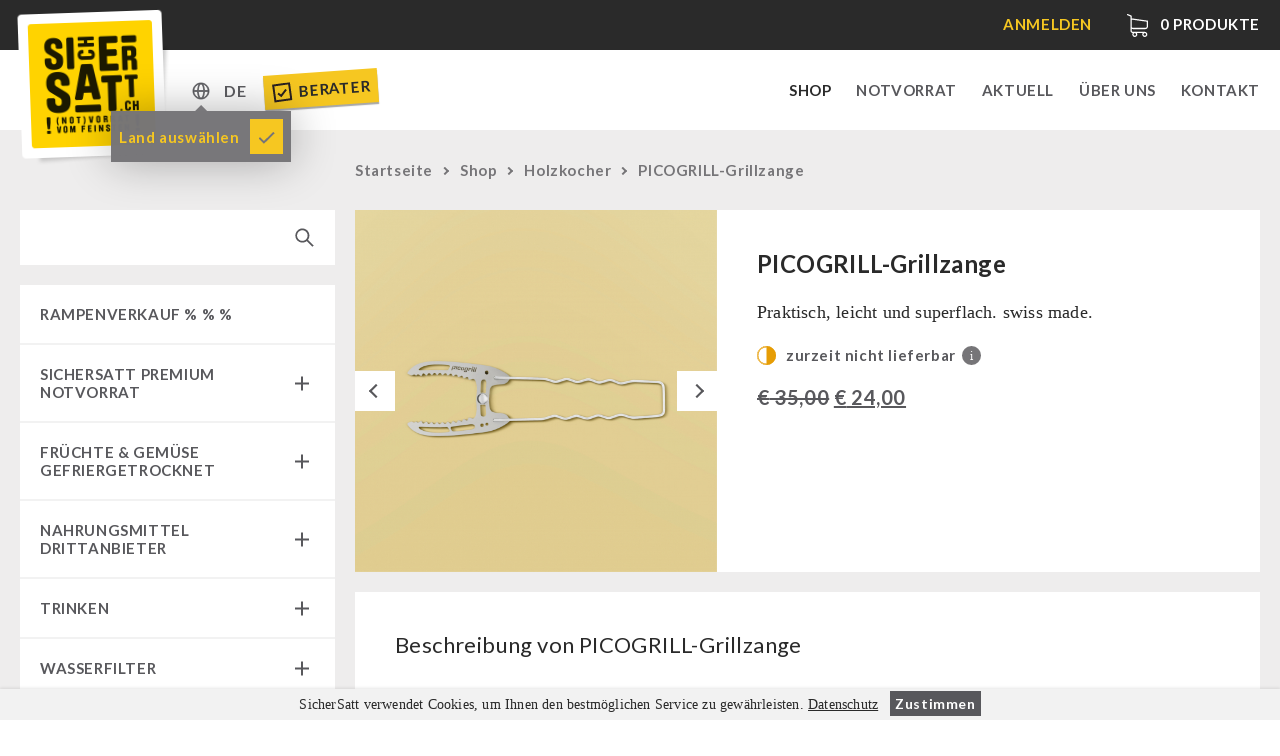

--- FILE ---
content_type: text/html; charset=UTF-8
request_url: https://sichersatt.de/technik/holzkocher/picogrill-grillzange/
body_size: 13280
content:
<!doctype html>
<!--[if IE 9]><html lang="de-DE" class="no-js ie9 lte-ie9"><![endif]-->
<!--[if gt IE 9]><!--><html lang="de-DE" class="no-js"><!--<![endif]--><head><meta charset="utf-8"><link data-optimized="2" rel="stylesheet" href="https://sichersatt.de/content/litespeed/css/4aa30a243601a568005145b6d1f63125.css?ver=d36b5" /><meta http-equiv="X-UA-Compatible" content="IE=edge"><title>PICOGRILL-Grillzange | SicherSatt</title><meta name="viewport" content="width=device-width, initial-scale=1"><meta name="description" content="Praktisch, leicht und superflach. swiss made."><meta property="og:title" content="PICOGRILL-Grillzange | SicherSatt" /><meta property="og:description" content="Praktisch, leicht und superflach. swiss made." /><meta property="og:image" content="https://sichersatt.de/content/uploads/2022/02/picogrill-grill-outdoor-accessory-tongs-2.jpg" /><meta property="og:url" content="https://sichersatt.de/rampenverkauf/picogrill-grillzange/"><link rel="shortcut icon" href="https://sichersatt.de/content/themes/sichersatt/assets/media/fav/sichersatt-favicon.ico"><link rel="icon" type="image/png" sizes="192x192" href="https://sichersatt.de/content/themes/sichersatt/assets/media/fav/sichersatt-icon-192x192.png"><link rel="apple-touch-icon" sizes="180x180" href="https://sichersatt.de/content/themes/sichersatt/assets/media/fav/sichersatt-icon-180x180.png"><link rel="alternate" href="https://sichersatt.ch/technik/holzkocher/picogrill-grillzange/" hreflang="de-CH"><link rel="alternate" href="https://sichersatt.de/technik/holzkocher/picogrill-grillzange/" hreflang="de-DE"> <script src="https://sichersatt.de/content/themes/sichersatt/assets/js/head.min.js?20201109"></script> <link rel="alternate" href="https://sichersatt.de/rampenverkauf/picogrill-grillzange/" hreflang="de" /><link rel="alternate" href="https://sichersatt.de/en/sale-30/picogrill-grill-tongs/" hreflang="en" /> <script data-cfasync="false" data-pagespeed-no-defer>var gtm4wp_datalayer_name = "dataLayer";
	var dataLayer = dataLayer || [];
	const gtm4wp_use_sku_instead = false;
	const gtm4wp_currency = 'EUR';
	const gtm4wp_product_per_impression = 10;
	const gtm4wp_clear_ecommerce = true;
	const gtm4wp_datalayer_max_timeout = 2000;</script> <meta name="robots" content="max-snippet:-1,max-image-preview:large,max-video-preview:-1" /><meta name="description" content="Praktisch, leicht und superflach. swiss made." /><meta property="og:image" content="https://sichersatt.de/content/uploads/2022/02/picogrill-grill-outdoor-accessory-tongs-2.jpg" /><meta property="og:image:width" content="600" /><meta property="og:image:height" content="600" /><meta property="og:locale" content="de_DE" /><meta property="og:type" content="product" /><meta property="og:title" content="PICOGRILL&#x2d;Grillzange" /><meta property="og:description" content="Praktisch, leicht und superflach. swiss made." /><meta property="og:url" content="https://sichersatt.de/rampenverkauf/picogrill-grillzange/" /><meta property="og:site_name" content="SicherSatt AG" /><meta name="twitter:card" content="summary_large_image" /><meta name="twitter:title" content="PICOGRILL&#x2d;Grillzange" /><meta name="twitter:description" content="Praktisch, leicht und superflach. swiss made." /><meta name="twitter:image" content="https://sichersatt.de/content/uploads/2022/02/picogrill-grill-outdoor-accessory-tongs-2.jpg" /><meta name="twitter:image:width" content="600" /><meta name="twitter:image:height" content="600" /><link rel="canonical" href="https://sichersatt.de/rampenverkauf/picogrill-grillzange/" /><link rel='dns-prefetch' href='//static.klaviyo.com' /><link rel="alternate" type="application/rss+xml" title="SicherSatt AG &raquo; PICOGRILL-Grillzange-Kommentar-Feed" href="https://sichersatt.de/rampenverkauf/picogrill-grillzange/feed/" /><link rel="https://api.w.org/" href="https://sichersatt.de/wp-json/" /><link rel="alternate" type="application/json" href="https://sichersatt.de/wp-json/wp/v2/product/67699" /><link rel="EditURI" type="application/rsd+xml" title="RSD" href="https://sichersatt.de/wp/xmlrpc.php?rsd" /><link rel="alternate" type="application/json+oembed" href="https://sichersatt.de/wp-json/oembed/1.0/embed?url=https%3A%2F%2Fsichersatt.de%2Frampenverkauf%2Fpicogrill-grillzange%2F" /><link rel="alternate" type="text/xml+oembed" href="https://sichersatt.de/wp-json/oembed/1.0/embed?url=https%3A%2F%2Fsichersatt.de%2Frampenverkauf%2Fpicogrill-grillzange%2F&#038;format=xml" /> <script type="text/javascript">var AFFWP = AFFWP || {};
		AFFWP.referral_var = 'ref';
		AFFWP.expiration = 30;
		AFFWP.debug = 0;


		AFFWP.referral_credit_last = 0;</script> 
 <script data-cfasync="false" data-pagespeed-no-defer>var dataLayer_content = {"pagePostType":"product","pagePostType2":"single-product","pagePostAuthor":"sichersatt","cartContent":{"totals":{"applied_coupons":[],"discount_total":0,"subtotal":0,"total":0},"items":[]},"productRatingCounts":[],"productAverageRating":0,"productReviewCount":0,"productType":"simple","productIsVariable":0};
	dataLayer.push( dataLayer_content );</script> <script data-cfasync="false" data-pagespeed-no-defer>(function(w,d,s,l,i){w[l]=w[l]||[];w[l].push({'gtm.start':
new Date().getTime(),event:'gtm.js'});var f=d.getElementsByTagName(s)[0],
j=d.createElement(s),dl=l!='dataLayer'?'&l='+l:'';j.async=true;j.src=
'//www.googletagmanager.com/gtm.js?id='+i+dl;f.parentNode.insertBefore(j,f);
})(window,document,'script','dataLayer','GTM-T3QKDQP');</script> 	<noscript><style>.woocommerce-product-gallery{ opacity: 1 !important; }</style></noscript></head><body class="woocommerce-page  page-picogrill-grillzange"> <script>document.body.className += ' ' + 'init';</script> <div class="site-wrapper"><header class="mod_header" data-init="header"><div class="mod_infobar loading" data-init="infobar"><div class="mod_infobar__loader"></div><div class="layout-wrapper"><div class="mod_infobar__content"><div class="mod_infobar__inner"></div></div></div></div><div class="mod_mainnav" data-init="mainnav"><div class="layout-wrapper"><div class="mod_mainnav__inner"><div class="mod_mainnav--logo">
<a href="https://sichersatt.de"><div class="mod_logo" data-init="logo">
<img src="https://sichersatt.de/content/themes/sichersatt/assets/media/logo.png" alt="SicherSatt" class="mod_logo__image"></div>
</a></div><ul class="mod_mainnav__list"><li class="mod_mainnav__list-item mod_mainnav__list-item--primary">
<a href="https://sichersatt.de/shop/" class="mod_mainnav__list-link  menu-item menu-item-type-post_type menu-item-object-page current_page_parent current-menu-item menu-item-15109 current-menu-item" data-mainnav="toplevelLink">Shop</a></li><li class="mod_mainnav__list-item mod_mainnav__list-item--primary">
<a href="https://sichersatt.de/notvorrat/" class="mod_mainnav__list-link  menu-item menu-item-type-post_type menu-item-object-page menu-item-1137" data-mainnav="toplevelLink">Notvorrat</a></li><li class="mod_mainnav__list-item mod_mainnav__list-item--primary">
<a href="https://sichersatt.de/aktuell/" class="mod_mainnav__list-link  menu-item menu-item-type-post_type menu-item-object-page menu-item-15040" data-mainnav="toplevelLink">Aktuell</a></li><li class="mod_mainnav__list-item mod_mainnav__list-item--primary">
<a href="https://sichersatt.de/uber-uns/" class="mod_mainnav__list-link  menu-item menu-item-type-post_type menu-item-object-page menu-item-17" data-mainnav="toplevelLink">Über uns</a></li><li class="mod_mainnav__list-item mod_mainnav__list-item--primary">
<a href="https://sichersatt.de/kontakt/" class="mod_mainnav__list-link  menu-item menu-item-type-post_type menu-item-object-page menu-item-16" data-mainnav="toplevelLink">Kontakt</a></li></ul><div class="mod_mainnav__change-c"><div class="multicountry-switcher"><div class="multicountry-switcher_country"><div class="multicountry-switcher_baseinfo">
<span class="multicountry-switcher_baseinfo--icon"></span></div><div class="multicountry-switcher_selector"><div class="multicountry-switcher_selector_inner"><p class="title">Shop</p><select><option value="https://sichersatt.ch/technik/holzkocher/picogrill-grillzange/">Schweiz</option><option value="https://sichersatt.de/technik/holzkocher/picogrill-grillzange/" selected>Europa</option>
</select><p class="title">Sprache</p><select name="lang_choice_1" id="lang_choice_1"><option value="https://sichersatt.de/rampenverkauf/picogrill-grillzange/" selected="selected">Deutsch</option><option value="https://sichersatt.de/en/sale-30/picogrill-grill-tongs/">English</option>
</select></div></div></div><div class="multicountry-switcher_lang"><div class="multicountry-switcher_baseinfo">
<span class="multicountry-switcher_baseinfo--lang">DE</span></div><div class="multicountry-switcher_selector"><div class="multicountry-switcher_selector_inner"><div class="multicountry-switcher_selector_langs"><ul><li class=" lang-item lang-item-227 lang-item-de current-lang lang-item-first"><a href="https://sichersatt.de/rampenverkauf/picogrill-grillzange/">de</a></li><li class=" lang-item lang-item-233 lang-item-en"><a href="https://sichersatt.de/en/sale-30/picogrill-grill-tongs/">en</a></li></ul></div></div></div></div></div><div class="tooltip-box hidden">
<span>Land auswählen</span>
<a class="ok" href="#"></a></div><a class="berater-teaser" href="https://sichersatt.de/berater/">
<svg width="20px" height="20px" viewBox="0 0 20 20" version="1.1">
<g id="SicherSatt" stroke="none" stroke-width="1" fill="none" fill-rule="evenodd">
<g id="Desktop-HD-Copy-4" transform="translate(-314.000000, -83.000000)" fill="#2A2121" fill-rule="nonzero">
<g id="Group-4" transform="translate(361.500000, 90.000000) rotate(-4.000000) translate(-361.500000, -90.000000) translate(306.000000, 74.000000)">
<g id="noun_Checkbox_690206" transform="translate(9.000000, 7.000000)">
<g id="Group">
<path d="M0,0 L0,18 L18,18 L18,0 L0,0 Z M16,16 L2,16 L2,2 L16,2 L16,16 Z" id="Shape"></path>
<polygon id="Path" points="7.54 13.78 8.95 12.36 13.9 7.41 12.48 6 7.54 10.95 5.41 8.83 4 10.24 6.12 12.36"></polygon>
</g>
</g>
</g>
</g>
</g>
</svg>
Berater
</a></div><div class="mod_mainnav__burger_wrapper"><div class="mod_mainnav__burger"></div></div></div></div></div></header><main class="main-wrapper" id="main"><div class="shop-wrapper"><div class="layout-wrapper"><div class="shop-sidebar-left"><div class="search-wrapper"><div class="mobile-categories-wrapper"><div class="mobile-categories">
Kategorien<div class="cat-collapse"></div></div></div><div class="shop-search"><form role="search" method="get" id="searchform" action="https://sichersatt.de/"><div>
<input type="text" value="" name="s" id="s" />
<input type="submit" id="searchsubmit" alt="Suche" value="" />
<input type="hidden" name="post_type" value="product" /></div></form></div></div><div class="shop-categories-wrapper"><div class="mod_shopcategories" data-init="shopcategories"><ul class="mod_shopcategories__categories"><li class="mod_shopcategories__category   ">
<a class="mod_shopcategories__category_link  mod_shopcategories__category_link--nosub" href="https://sichersatt.de/shop/rampenverkauf/">RAMPENVERKAUF % % %                </a></li><li class="mod_shopcategories__category   ">
<a class="mod_shopcategories__category_link  " href="https://sichersatt.de/shop/sichersatt-notvorrat/">SicherSatt Premium Notvorrat<span class="mod_shopcategories__category_collapse"></span>                </a><ul class="mod_shopcategories__sub_categories"><li class="mod_shopcategories__sub_category"><a class="mod_shopcategories__sub_category_link " href="https://sichersatt.de/shop/sichersatt-notvorrat/notvorrat-pakete/">Notvorrat-Pakete</a><li class="mod_shopcategories__sub_category"><a class="mod_shopcategories__sub_category_link " href="https://sichersatt.de/shop/sichersatt-notvorrat/komplettloesungen/">Komplettlösungen</a><li class="mod_shopcategories__sub_category"><a class="mod_shopcategories__sub_category_link " href="https://sichersatt.de/shop/sichersatt-notvorrat/nr-72/">NR-72</a><li class="mod_shopcategories__sub_category"><a class="mod_shopcategories__sub_category_link " href="https://sichersatt.de/shop/sichersatt-notvorrat/ergaenzungs-pakete/">Ergänzungs-Pakete</a><li class="mod_shopcategories__sub_category"><a class="mod_shopcategories__sub_category_link " href="https://sichersatt.de/shop/sichersatt-notvorrat/muesli-zutaten/">Müsli Zutaten</a><li class="mod_shopcategories__sub_category"><a class="mod_shopcategories__sub_category_link " href="https://sichersatt.de/shop/sichersatt-notvorrat/vegan/">Vegan</a><li class="mod_shopcategories__sub_category"><a class="mod_shopcategories__sub_category_link " href="https://sichersatt.de/shop/sichersatt-notvorrat/trinkwasser/">Trinkwasser</a><li class="mod_shopcategories__sub_category"><a class="mod_shopcategories__sub_category_link " href="https://sichersatt.de/shop/sichersatt-notvorrat/fruechte/">Früchte</a><li class="mod_shopcategories__sub_category"><a class="mod_shopcategories__sub_category_link " href="https://sichersatt.de/shop/sichersatt-notvorrat/gemuse/">Gemüse</a><li class="mod_shopcategories__sub_category"><a class="mod_shopcategories__sub_category_link " href="https://sichersatt.de/shop/sichersatt-notvorrat/kraeuter-gewuerze/">Kräuter / Gewürze</a><li class="mod_shopcategories__sub_category"><a class="mod_shopcategories__sub_category_link " href="https://sichersatt.de/shop/sichersatt-notvorrat/grundnahrungsmittel/">Grundnahrungsmittel</a><li class="mod_shopcategories__sub_category"><a class="mod_shopcategories__sub_category_link " href="https://sichersatt.de/shop/sichersatt-notvorrat/milch-ei-butter/">Milch / Ei / Butter</a><li class="mod_shopcategories__sub_category"><a class="mod_shopcategories__sub_category_link " href="https://sichersatt.de/shop/sichersatt-notvorrat/getreide-mehl-hefe/">Getreide / Mehl / Hefe</a><li class="mod_shopcategories__sub_category"><a class="mod_shopcategories__sub_category_link " href="https://sichersatt.de/shop/sichersatt-notvorrat/zucker-bruehe-sauce/">Zucker / Brühe / Sauce</a><li class="mod_shopcategories__sub_category"><a class="mod_shopcategories__sub_category_link " href="https://sichersatt.de/shop/sichersatt-notvorrat/nuesse/">Nüsse</a><li class="mod_shopcategories__sub_category"><a class="mod_shopcategories__sub_category_link " href="https://sichersatt.de/shop/sichersatt-notvorrat/superfoods/">Superfoods</a><li class="mod_shopcategories__sub_category"><a class="mod_shopcategories__sub_category_link " href="https://sichersatt.de/shop/sichersatt-notvorrat/schokolade/">Schokolade</a><li class="mod_shopcategories__sub_category"><a class="mod_shopcategories__sub_category_link " href="https://sichersatt.de/shop/sichersatt-notvorrat/fertiggerichte-innova/">Fertiggerichte</a><li class="mod_shopcategories__sub_category"><a class="mod_shopcategories__sub_category_link " href="https://sichersatt.de/shop/sichersatt-notvorrat/getraenke/">Getränke</a><li class="mod_shopcategories__sub_category"><a class="mod_shopcategories__sub_category_link " href="https://sichersatt.de/shop/sichersatt-notvorrat/non-food-pakete/">Non-Food-Pakete</a><li class="mod_shopcategories__sub_category"><a class="mod_shopcategories__sub_category_link " href="https://sichersatt.de/shop/sichersatt-notvorrat/bevoelkerungsschutz-behoerden/">Bevölkerungsschutz / Behörden</a><li class="mod_shopcategories__sub_category"><a class="mod_shopcategories__sub_category_link " href="https://sichersatt.de/shop/sichersatt-notvorrat/glutenfrei/">Glutenfrei</a><li class="mod_shopcategories__sub_category"><a class="mod_shopcategories__sub_category_link " href="https://sichersatt.de/shop/sichersatt-notvorrat/laktosefrei/">Laktosefrei</a></ul></li><li class="mod_shopcategories__category   ">
<a class="mod_shopcategories__category_link  " href="https://sichersatt.de/shop/fruechte-gemuese-gefriergetrocknet/">Früchte &amp; Gemüse gefriergetrocknet<span class="mod_shopcategories__category_collapse"></span>                </a><ul class="mod_shopcategories__sub_categories"><li class="mod_shopcategories__sub_category"><a class="mod_shopcategories__sub_category_link " href="https://sichersatt.de/shop/fruechte-gemuese-gefriergetrocknet/fruechtesnacks/">Früchtesnacks</a><li class="mod_shopcategories__sub_category"><a class="mod_shopcategories__sub_category_link " href="https://sichersatt.de/shop/fruechte-gemuese-gefriergetrocknet/sichersatt-fruechte/">SicherSatt Früchte</a><li class="mod_shopcategories__sub_category"><a class="mod_shopcategories__sub_category_link " href="https://sichersatt.de/shop/fruechte-gemuese-gefriergetrocknet/sichersatt-gemuese/">SicherSatt Gemüse</a></ul></li><li class="mod_shopcategories__category   ">
<a class="mod_shopcategories__category_link  " href="https://sichersatt.de/shop/nahrungsmittel/">Nahrungsmittel Drittanbieter<span class="mod_shopcategories__category_collapse"></span>                </a><ul class="mod_shopcategories__sub_categories"><li class="mod_shopcategories__sub_category"><a class="mod_shopcategories__sub_category_link " href="https://sichersatt.de/shop/nahrungsmittel/notrationen/">Notrationen</a><li class="mod_shopcategories__sub_category"><a class="mod_shopcategories__sub_category_link " href="https://sichersatt.de/shop/nahrungsmittel/instant-beutel-gerichte/">Instant-Beutel-Gerichte</a><li class="mod_shopcategories__sub_category"><a class="mod_shopcategories__sub_category_link " href="https://sichersatt.de/shop/nahrungsmittel/fleisch-brot/">Fleisch / Käse / Brot</a><li class="mod_shopcategories__sub_category"><a class="mod_shopcategories__sub_category_link " href="https://sichersatt.de/shop/nahrungsmittel/snacks-kekse-nachspeisen/">Snacks / Kekse / Nachspeisen</a><li class="mod_shopcategories__sub_category"><a class="mod_shopcategories__sub_category_link " href="https://sichersatt.de/shop/nahrungsmittel/nahrungsmittel-innova-pakete/">INNOVA Pakete</a><li class="mod_shopcategories__sub_category"><a class="mod_shopcategories__sub_category_link " href="https://sichersatt.de/shop/nahrungsmittel/innova/">INNOVA 1.2L Dosen vegetarisch</a><li class="mod_shopcategories__sub_category"><a class="mod_shopcategories__sub_category_link " href="https://sichersatt.de/shop/nahrungsmittel/innova-1-2l-dosen-mit-fleisch/">INNOVA 1.2L Dosen mit Fleisch</a><li class="mod_shopcategories__sub_category"><a class="mod_shopcategories__sub_category_link " href="https://sichersatt.de/shop/nahrungsmittel/innova-einzeldosen-3-0l/">INNOVA Einzeldosen 3.0L</a></ul></li><li class="mod_shopcategories__category   ">
<a class="mod_shopcategories__category_link  " href="https://sichersatt.de/shop/trinken/">Trinken<span class="mod_shopcategories__category_collapse"></span>                </a><ul class="mod_shopcategories__sub_categories"><li class="mod_shopcategories__sub_category"><a class="mod_shopcategories__sub_category_link " href="https://sichersatt.de/shop/trinken/sichersatt-trinkwasser/">SicherSatt-Trinkwasser</a><li class="mod_shopcategories__sub_category"><a class="mod_shopcategories__sub_category_link " href="https://sichersatt.de/shop/trinken/wasser-kaffee-fluessignahrung/">Wasser-Kaffee-Energiedrinks</a><li class="mod_shopcategories__sub_category"><a class="mod_shopcategories__sub_category_link " href="https://sichersatt.de/shop/trinken/thermos-trinkflaschen/">Thermos-/ Trinkflaschen</a></ul></li><li class="mod_shopcategories__category   ">
<a class="mod_shopcategories__category_link  " href="https://sichersatt.de/shop/wasserfilter/">Wasserfilter<span class="mod_shopcategories__category_collapse"></span>                </a><ul class="mod_shopcategories__sub_categories"><li class="mod_shopcategories__sub_category"><a class="mod_shopcategories__sub_category_link " href="https://sichersatt.de/shop/wasserfilter/msr-wasserentkeimer/">MSR-Wasserentkeimer</a><li class="mod_shopcategories__sub_category"><a class="mod_shopcategories__sub_category_link " href="https://sichersatt.de/shop/wasserfilter/katadyn-wasserfilter/">Katadyn-Wasserfilter</a><li class="mod_shopcategories__sub_category"><a class="mod_shopcategories__sub_category_link " href="https://sichersatt.de/shop/wasserfilter/micropur/">Micropur-Wasserdesinfektion</a><li class="mod_shopcategories__sub_category"><a class="mod_shopcategories__sub_category_link " href="https://sichersatt.de/shop/wasserfilter/ersatzteile-wasserfilter/">Ersatzteile Wasserfilter</a></ul></li><li class="mod_shopcategories__category   ">
<a class="mod_shopcategories__category_link  " href="https://sichersatt.de/shop/hygiene-erste-hilfe/">Hygiene / Erste Hilfe<span class="mod_shopcategories__category_collapse"></span>                </a><ul class="mod_shopcategories__sub_categories"><li class="mod_shopcategories__sub_category"><a class="mod_shopcategories__sub_category_link " href="https://sichersatt.de/shop/hygiene-erste-hilfe/atemschutz/">Atemschutz</a><li class="mod_shopcategories__sub_category"><a class="mod_shopcategories__sub_category_link " href="https://sichersatt.de/shop/hygiene-erste-hilfe/hygiene/">Hygiene</a><li class="mod_shopcategories__sub_category"><a class="mod_shopcategories__sub_category_link " href="https://sichersatt.de/shop/hygiene-erste-hilfe/erste-hilfe/">Erste Hilfe</a></ul></li><li class="mod_shopcategories__category   ">
<a class="mod_shopcategories__category_link  " href="https://sichersatt.de/shop/technik/">Technik<span class="mod_shopcategories__category_collapse"></span>                </a><ul class="mod_shopcategories__sub_categories"><li class="mod_shopcategories__sub_category"><a class="mod_shopcategories__sub_category_link " href="https://sichersatt.de/shop/technik/getreidemuehlen-kornquetsche/">Getreidemühlen / Kornquetsche</a><li class="mod_shopcategories__sub_category"><a class="mod_shopcategories__sub_category_link " href="https://sichersatt.de/shop/technik/notkocher/">(Not)kocher Gas&amp;Multifuel</a><li class="mod_shopcategories__sub_category"><a class="mod_shopcategories__sub_category_link " href="https://sichersatt.de/shop/technik/notkocher-71/">Notkocher 71</a><li class="mod_shopcategories__sub_category"><a class="mod_shopcategories__sub_category_link " href="https://sichersatt.de/shop/technik/licht/">Licht</a><li class="mod_shopcategories__sub_category"><a class="mod_shopcategories__sub_category_link " href="https://sichersatt.de/shop/technik/kurbelgerate/">Kurbelgeräte / Radio / Funk</a><li class="mod_shopcategories__sub_category"><a class="mod_shopcategories__sub_category_link " href="https://sichersatt.de/shop/technik/geigerzahler-schutzanzuge-masken/">Atemschutz / ABC Schutzanzug</a></ul></li><li class="mod_shopcategories__category   ">
<a class="mod_shopcategories__category_link  " href="https://sichersatt.de/shop/petromax-shop/">Petromax-Shop<span class="mod_shopcategories__category_collapse"></span>                </a><ul class="mod_shopcategories__sub_categories"><li class="mod_shopcategories__sub_category"><a class="mod_shopcategories__sub_category_link " href="https://sichersatt.de/shop/petromax-shop/feuerhand/">Feuerhand</a><li class="mod_shopcategories__sub_category"><a class="mod_shopcategories__sub_category_link " href="https://sichersatt.de/shop/petromax-shop/petrollampen/">HK500 &amp; Zubehör</a><li class="mod_shopcategories__sub_category"><a class="mod_shopcategories__sub_category_link " href="https://sichersatt.de/shop/petromax-shop/reinigung-pflege-von-gusseisen/">Reinigung &amp; Pflege von Gusseisen</a><li class="mod_shopcategories__sub_category"><a class="mod_shopcategories__sub_category_link " href="https://sichersatt.de/shop/petromax-shop/buecher/">Bücher</a></ul></li><li class="mod_shopcategories__category   ">
<a class="mod_shopcategories__category_link  " href="https://sichersatt.de/shop/sonstiges/">Sonstiges<span class="mod_shopcategories__category_collapse"></span>                </a><ul class="mod_shopcategories__sub_categories"><li class="mod_shopcategories__sub_category"><a class="mod_shopcategories__sub_category_link " href="https://sichersatt.de/shop/sonstiges/bucher/">Bücher / Geschenkgutscheine</a><li class="mod_shopcategories__sub_category"><a class="mod_shopcategories__sub_category_link " href="https://sichersatt.de/shop/sonstiges/kingnature/">kingnature-Vitalstoffe</a></ul></li><li class="mod_shopcategories__category   ">
<a class="mod_shopcategories__category_link  mod_shopcategories__category_link--nosub" href="https://sichersatt.de/shop/aktionen/">Aktionen                </a></li><li class="mod_shopcategories__category   ">
<a class="mod_shopcategories__category_link  " href="https://sichersatt.de/shop/behoerden/">Behörden / Gruppenversorgung<span class="mod_shopcategories__category_collapse"></span>                </a><ul class="mod_shopcategories__sub_categories"><li class="mod_shopcategories__sub_category"><a class="mod_shopcategories__sub_category_link " href="https://sichersatt.de/shop/behoerden/notrationen-behoerden/">Notrationen</a><li class="mod_shopcategories__sub_category"><a class="mod_shopcategories__sub_category_link " href="https://sichersatt.de/shop/behoerden/trinkwasser-behoerden/">Trinkwasser</a><li class="mod_shopcategories__sub_category"><a class="mod_shopcategories__sub_category_link " href="https://sichersatt.de/shop/behoerden/fruehstueck-behoerden/">Frühstück</a><li class="mod_shopcategories__sub_category"><a class="mod_shopcategories__sub_category_link " href="https://sichersatt.de/shop/behoerden/suppen/">Suppen</a><li class="mod_shopcategories__sub_category"><a class="mod_shopcategories__sub_category_link " href="https://sichersatt.de/shop/behoerden/hauptmahlzeiten/">Hauptmahlzeiten</a><li class="mod_shopcategories__sub_category"><a class="mod_shopcategories__sub_category_link " href="https://sichersatt.de/shop/behoerden/dessert-behoerden/">Dessert</a><li class="mod_shopcategories__sub_category"><a class="mod_shopcategories__sub_category_link " href="https://sichersatt.de/shop/behoerden/ergaenzungs-pakete-behoerden/">Ergänzungs-Pakete</a></ul></li></ul></div></div></div><div class="shop-main"><div class="shop-head"><nav class="woocommerce-breadcrumb"><a href="https://sichersatt.de/">Startseite</a><span class="arrow"></span><a href="https://sichersatt.de/shop/">Shop</a><span class="arrow"></span><a href="https://sichersatt.de/shop/technik/holzkocher/">Holzkocher</a><span class="arrow"></span>PICOGRILL-Grillzange</nav></div><div class="woocommerce-notices-wrapper"></div><article itemscope itemtype="http://schema.org/Product" class="mod_shopsingleproduct post-67699 product type-product status-publish has-post-thumbnail product_cat-rampenverkauf first instock sale taxable shipping-taxable purchasable product-type-simple" data-init="shopsingleproduct"><div class="mod_shopsingleproduct__wrapper"><div class="mod_shopsingleproduct__summary_wrapper"><div class="mod_shopsingleproduct__gallery">
<span class="onsale">Angebot!</span><div class="woocommerce-product-gallery woocommerce-product-gallery--with-images woocommerce-product-gallery--columns-4 images" data-columns="4" style="opacity: 0; transition: opacity .25s ease-in-out;"><figure class="woocommerce-product-gallery__wrapper"><div data-thumb="https://sichersatt.de/content/uploads/2022/02/picogrill-grill-outdoor-accessory-tongs-2-100x100.jpg" data-thumb-alt="" class="woocommerce-product-gallery__image"><a href="https://sichersatt.de/content/uploads/2022/02/picogrill-grill-outdoor-accessory-tongs-2.jpg"><img width="360" height="360" src="https://sichersatt.de/content/uploads/2022/02/picogrill-grill-outdoor-accessory-tongs-2-360x360.jpg" class="wp-post-image" alt="" title="picogrill-grill-outdoor-accessory-tongs- (2)" data-caption="" data-src="https://sichersatt.de/content/uploads/2022/02/picogrill-grill-outdoor-accessory-tongs-2.jpg" data-large_image="https://sichersatt.de/content/uploads/2022/02/picogrill-grill-outdoor-accessory-tongs-2.jpg" data-large_image_width="600" data-large_image_height="600" decoding="async" srcset="https://sichersatt.de/content/uploads/2022/02/picogrill-grill-outdoor-accessory-tongs-2-360x360.jpg 360w, https://sichersatt.de/content/uploads/2022/02/picogrill-grill-outdoor-accessory-tongs-2-150x150.jpg 150w, https://sichersatt.de/content/uploads/2022/02/picogrill-grill-outdoor-accessory-tongs-2.jpg 600w, https://sichersatt.de/content/uploads/2022/02/picogrill-grill-outdoor-accessory-tongs-2-100x100.jpg 100w" sizes="(max-width: 1000px) 800px, 100vw" /></a></div><div data-thumb="https://sichersatt.de/content/uploads/2022/02/picogrill-grill-outdoor-accessory-tongs-3-1-100x100.jpg" data-thumb-alt="" class="woocommerce-product-gallery__image"><a href="https://sichersatt.de/content/uploads/2022/02/picogrill-grill-outdoor-accessory-tongs-3-1.jpg"><img width="360" height="360" src="https://sichersatt.de/content/uploads/2022/02/picogrill-grill-outdoor-accessory-tongs-3-1-360x360.jpg" class="" alt="" title="picogrill-grill-outdoor-accessory-tongs-3 (1)" data-caption="" data-src="https://sichersatt.de/content/uploads/2022/02/picogrill-grill-outdoor-accessory-tongs-3-1.jpg" data-large_image="https://sichersatt.de/content/uploads/2022/02/picogrill-grill-outdoor-accessory-tongs-3-1.jpg" data-large_image_width="600" data-large_image_height="600" decoding="async" srcset="https://sichersatt.de/content/uploads/2022/02/picogrill-grill-outdoor-accessory-tongs-3-1-360x360.jpg 360w, https://sichersatt.de/content/uploads/2022/02/picogrill-grill-outdoor-accessory-tongs-3-1-150x150.jpg 150w, https://sichersatt.de/content/uploads/2022/02/picogrill-grill-outdoor-accessory-tongs-3-1.jpg 600w, https://sichersatt.de/content/uploads/2022/02/picogrill-grill-outdoor-accessory-tongs-3-1-100x100.jpg 100w" sizes="(max-width: 1000px) 800px, 100vw" /></a></div></figure></div></div><div class="mod_shopsingleproduct__summary"><h1 class="product_title entry-title">PICOGRILL-Grillzange</h1><div class="woocommerce-product-details__short-description"><p>Praktisch, leicht und superflach. swiss made.</p></div><div class="stock-wrapper"><div class="stock not"></div><label>zurzeit nicht lieferbar</label><div class="stock-info" data-micromodal-trigger="modal-stock"><div class="stock-info_icon">i</div></div></div><p class="price"><del aria-hidden="true"><span class="woocommerce-Price-amount amount"><bdi><span class="woocommerce-Price-currencySymbol">&euro;</span>&nbsp;35,00</bdi></span></del> <ins><span class="woocommerce-Price-amount amount"><bdi><span class="woocommerce-Price-currencySymbol">&euro;</span>&nbsp;24,00</bdi></span></ins></p></div></div><div class="mod_shopsingleproduct__contents"><section class="mod_shopsingleproduct__section"><div class="mod_shopsingleproduct__section_title"><h2>Beschreibung von PICOGRILL-Grillzange</h2></div><div class="mod_shopsingleproduct__section_content"><p><strong>PASST ZU</strong><br />
Grillrost 15/30<br />
oder jedem anderen Grill auf dem Markt.</p><p><strong>LIEFERUMFANG</strong><br />
1 Grillzange</p><p><strong>SEHR LEICHT</strong><br />
Gewicht: 45 g</p><p><strong>GRÖSSE</strong><br />
Masse: 270 x 80 mm  Höhe: 3 mm! (nur die Niete ist 6 mm hoch)</p><p><strong>MATERIAL</strong><br />
Stahl rostfrei, hochfest, lebensmittelecht<br />
Lasergeschweisst<br />
<img data-lazyloaded="1" src="[data-uri]" decoding="async" class="alignnone" data-src="https://sichersatt.ch/content/uploads/2022/02/picogrill-grill-outdoor-accessory-tongs-3-1-360x360.jpg" width="262" height="262" /><noscript><img decoding="async" class="alignnone" src="https://sichersatt.ch/content/uploads/2022/02/picogrill-grill-outdoor-accessory-tongs-3-1-360x360.jpg" width="262" height="262" /></noscript><br />
<strong>GUT ZU WISSEN</strong></p><ul><li>Sehr flaches Design, passt in jede Grilltasche.</li><li>Kann als Zange und als Grillspachtel verwendet werden.</li><li>Der GRILLROST 15/30 (siehe Zubehör) kann damit auch heiss in der Höhe verstellt werden.</li><li>Ideal auch zum Hantieren mit brennenden Holz- oder Kohlestückchen.</li><li>Spezieller Metallgriff für sicheren Halt.</li><li>Robust und waschmaschinenfest.</li></ul></div></section></div><meta itemprop="url" content="https://sichersatt.de/rampenverkauf/picogrill-grillzange/" /></div></article></div></div></div></main><footer><section class="mod_section mod_section--contentteaser" data-init="section"><div class="mod_section__content"><div class="mod_contentteaser mod_contentteaser--contentteaser" data-init="contentteaser"><div class="mod_contentteaser__wrapper" data-scroll><div class="mod_contentteaser__teaser" style="background-image: url('');"><div class="mod_contentteaser__teaser_inner"><div class="mod_contentteaser__teaser_inner_text"><h2></h2><p></p></div></div>
<a class="mod_contentteaser__teaser_link" href=""></a></div></div></div></div></section><section class="mod_section mod_section--kontakt mod_section--gray" data-init="section"><div class="mod_section__head"><h2>Kontakt</h2></div><div class="mod_section__content"><div class="mod_kontakt mod_kontakt--kontakt mod_kontakt--gray" data-init="kontakt"><div class="mod_kontakt__wrapper" data-scroll><div class="mod_kontakt__column"><div class="mod_kontakt__column_inner"><p><strong>Schweiz</strong><br />
SicherSatt AG<br />
Neuwiesstrasse 6<br />
CH-8636 Wald</p><p><a class="btn btn--white">055 246 36 87</a></p><p><a class="btn btn--white">info@sichersatt.ch</a></p></div></div><div class="mod_kontakt__column"><div class="mod_kontakt__column_inner"><p><strong>Deutschland</strong><br />
SicherSatt AG<br />
Robert-Bosch-Strasse 19<br />
D-78239 Rielasingen</p><p><a class="btn btn--white">07731 976 56 70</a></p><p><a class="btn btn--white">info@sichersatt.de</a></p></div></div></div><div class="mod_subscribe mod_subscribe--kontakt mod_subscribe--gray" data-init="subscribe" data-scroll><div class="mod_subscribe__box-form"><div class="mod_subscribe__box-form-fields"><div class="mod_subscribe__form"><div class="klaviyo-form-TqeiP8"></div></div></div></div></div></div></div></section><section class="mod_section mod_section--footernav" data-init="section"><div class="mod_section__content"><div class="mod_footernav mod_footernav--footernav" data-init="footernav"><div class="mod_footernav__left">
© SicherSatt 2026</div><ul class="mod_footernav__right"><li class="first">
<a href="/ratgeber" class="menu-item menu-item-type-custom menu-item-object-custom menu-item-87926">Ratgeber</a></li><li class="first">
<a href="https://sichersatt.de/affiliate/" class="menu-item menu-item-type-post_type menu-item-object-page menu-item-75490">Affiliate</a></li><li class="first">
<a href="https://sichersatt.de/impressum/" class="menu-item menu-item-type-post_type menu-item-object-page menu-item-32">Impressum</a></li><li class="first">
<a href="https://sichersatt.de/agb/" class="menu-item menu-item-type-post_type menu-item-object-page menu-item-34">AGB</a></li><li class="first">
<a href="https://sichersatt.de/datenschutz/" class="menu-item menu-item-type-post_type menu-item-object-page menu-item-19031">Datenschutz</a></li><li class="first">
<a href="https://sichersatt.de/medien/" class="menu-item menu-item-type-post_type menu-item-object-page menu-item-31">Medien / Links</a></li><li class="first">
<a href="https://sichersatt.de/faq/" class="menu-item menu-item-type-post_type menu-item-object-page menu-item-1521">FAQ</a></li><li class="first">
<a href="http://www.facebook.com/pages/SicherSatt/127740883934162" target="_blank" class="icon-fb menu-item menu-item-type-custom menu-item-object-custom menu-item-15213">Facebook</a></li><li class="first">
<a href="https://instagram.com/sichersatt" class="icon-insta menu-item menu-item-type-custom menu-item-object-custom menu-item-98889">Instagram</a></li></ul></div></div></section></footer></div><div class="mod_modal" data-init="modal"><div class="modal micromodal-slide" id="modal-stock" aria-hidden="true"><div class="modal__overlay" tabindex="-1" data-micromodal-close><div class="modal__container" role="dialog" aria-modal="true" aria-labelledby="modal-1-title"><header class="modal__header">
<button class="modal__close" aria-label="Close modal" data-micromodal-close></button></header><main class="modal__content" id="modal-1-content"><h3>Auf unseren Lieferstatus ist Verlass!</h3><p>Dieser wird täglich und nach tatsächlichem Bestand aktuell gehalten. Wenn Sie bei uns bestellen, dürfen sie mit der angegebenen Lieferzeit rechnen!</p><p>Sie möchten eine persönliche Auskunft zur Lieferzeit? Kontaktieren Sie uns:</p><p><a class="btn" href="/kontakt/" target="_blank" rel="noopener">Kontakt</a></p></main></div></div></div></div><div class="mod_cookies hidden" data-init="cookies"><div class="mod_cookies__inner"><p>SicherSatt verwendet Cookies, um Ihnen den bestmöglichen Service zu gewährleisten. <a href="/datenschutz" target="_blank">Datenschutz</a><a class="btn">Zustimmen</a></p></div></div> <script type="application/ld+json">{"@context":"https:\/\/schema.org\/","@graph":[{"@context":"https:\/\/schema.org\/","@type":"BreadcrumbList","itemListElement":[{"@type":"ListItem","position":1,"item":{"name":"Startseite","@id":"https:\/\/sichersatt.de\/"}},{"@type":"ListItem","position":2,"item":{"name":"Shop","@id":"https:\/\/sichersatt.de\/shop\/"}},{"@type":"ListItem","position":3,"item":{"name":"RAMPENVERKAUF % % %","@id":"https:\/\/sichersatt.de\/shop\/rampenverkauf\/"}},{"@type":"ListItem","position":4,"item":{"name":"PICOGRILL-Grillzange","@id":"https:\/\/sichersatt.de\/rampenverkauf\/picogrill-grillzange\/"}}]},{"@context":"https:\/\/schema.org\/","@type":"Product","@id":"https:\/\/sichersatt.de\/rampenverkauf\/picogrill-grillzange\/#product","name":"PICOGRILL-Grillzange","url":"https:\/\/sichersatt.de\/rampenverkauf\/picogrill-grillzange\/","description":"Praktisch, leicht und superflach.\u00a0swiss made.","image":"https:\/\/sichersatt.de\/content\/uploads\/2022\/02\/picogrill-grill-outdoor-accessory-tongs-2.jpg","sku":67699,"offers":[{"@type":"Offer","price":"24.00","priceValidUntil":"2027-12-31","priceSpecification":{"price":"24.00","priceCurrency":"EUR","valueAddedTaxIncluded":"true"},"priceCurrency":"EUR","availability":"http:\/\/schema.org\/InStock","url":"https:\/\/sichersatt.de\/rampenverkauf\/picogrill-grillzange\/","seller":{"@type":"Organization","name":"SicherSatt AG","url":"https:\/\/sichersatt.de"}}]}]}</script> <script type="text/javascript">(function () {
			var c = document.body.className;
			c = c.replace(/woocommerce-no-js/, 'woocommerce-js');
			document.body.className = c;
		})();</script> <div class="pswp" tabindex="-1" role="dialog" aria-hidden="true"><div class="pswp__bg"></div><div class="pswp__scroll-wrap"><div class="pswp__container"><div class="pswp__item"></div><div class="pswp__item"></div><div class="pswp__item"></div></div><div class="pswp__ui pswp__ui--hidden"><div class="pswp__top-bar"><div class="pswp__counter"></div>
<button class="pswp__button pswp__button--close" aria-label="Schließen (Esc)"></button>
<button class="pswp__button pswp__button--share" aria-label="Teilen"></button>
<button class="pswp__button pswp__button--fs" aria-label="Vollbildmodus wechseln"></button>
<button class="pswp__button pswp__button--zoom" aria-label="Vergrößern/Verkleinern"></button><div class="pswp__preloader"><div class="pswp__preloader__icn"><div class="pswp__preloader__cut"><div class="pswp__preloader__donut"></div></div></div></div></div><div class="pswp__share-modal pswp__share-modal--hidden pswp__single-tap"><div class="pswp__share-tooltip"></div></div>
<button class="pswp__button pswp__button--arrow--left" aria-label="Zurück (linke Pfeiltaste)"></button>
<button class="pswp__button pswp__button--arrow--right" aria-label="Weiter (rechte Pfeiltaste)"></button><div class="pswp__caption"><div class="pswp__caption__center"></div></div></div></div></div> <script async src='//static.klaviyo.com/onsite/js/TSmkPN/klaviyo.js?ver=3.7.1'></script><script type="text/javascript" src="https://sichersatt.de/wp/wp-includes/js/jquery/jquery.min.js" id="jquery-core-js"></script> <script type="text/javascript" src="https://sichersatt.de/wp/wp-includes/js/jquery/jquery-migrate.min.js" id="jquery-migrate-js"></script> <script type="text/javascript" src="https://sichersatt.de/content/plugins/wc-one-page-checkout/public/assets/main.js" id="wc_one_page_checkout-js"></script> <script type="text/javascript" src="https://sichersatt.de/content/plugins/woocommerce/assets/js/jquery-blockui/jquery.blockUI.min.js" id="jquery-blockui-js"></script> <script type="text/javascript" id="wc-add-to-cart-js-extra">/*  */
var wc_add_to_cart_params = {"ajax_url":"\/wp\/wp-admin\/admin-ajax.php","wc_ajax_url":"\/?wc-ajax=%%endpoint%%","i18n_view_cart":"Warenkorb anzeigen","cart_url":"https:\/\/sichersatt.de\/kasse\/","is_cart":"","cart_redirect_after_add":"no"};
/*  */</script> <script type="text/javascript" src="https://sichersatt.de/content/plugins/woocommerce/assets/js/frontend/add-to-cart.min.js" id="wc-add-to-cart-js"></script> <script type="text/javascript" src="https://sichersatt.de/content/plugins/woocommerce/assets/js/flexslider/jquery.flexslider.min.js" id="flexslider-js"></script> <script type="text/javascript" src="https://sichersatt.de/content/plugins/woocommerce/assets/js/photoswipe/photoswipe.min.js" id="photoswipe-js"></script> <script type="text/javascript" src="https://sichersatt.de/content/plugins/woocommerce/assets/js/photoswipe/photoswipe-ui-default.min.js" id="photoswipe-ui-default-js"></script> <script type="text/javascript" id="wc-single-product-js-extra">/*  */
var wc_single_product_params = {"i18n_required_rating_text":"Bitte w\u00e4hlen Sie eine Bewertung","review_rating_required":"no","flexslider":{"rtl":false,"animation":"slide","smoothHeight":true,"directionNav":true,"controlNav":false,"slideshow":false,"animationSpeed":500,"animationLoop":false,"allowOneSlide":false},"zoom_enabled":"","zoom_options":[],"photoswipe_enabled":"1","photoswipe_options":{"shareEl":false,"closeOnScroll":false,"history":false,"hideAnimationDuration":0,"showAnimationDuration":0},"flexslider_enabled":"1"};
/*  */</script> <script type="text/javascript" src="https://sichersatt.de/content/plugins/woocommerce/assets/js/frontend/single-product.min.js" id="wc-single-product-js"></script> <script type="text/javascript" src="https://sichersatt.de/content/plugins/woocommerce/assets/js/js-cookie/js.cookie.min.js" id="js-cookie-js"></script> <script type="text/javascript" id="woocommerce-js-extra">/*  */
var woocommerce_params = {"ajax_url":"\/wp\/wp-admin\/admin-ajax.php","wc_ajax_url":"\/?wc-ajax=%%endpoint%%"};
/*  */</script> <script type="text/javascript" src="https://sichersatt.de/content/plugins/woocommerce/assets/js/frontend/woocommerce.min.js" id="woocommerce-js"></script> <script type="text/javascript" id="wc-cart-fragments-js-extra">/*  */
var wc_cart_fragments_params = {"ajax_url":"\/wp\/wp-admin\/admin-ajax.php","wc_ajax_url":"\/?wc-ajax=%%endpoint%%","cart_hash_key":"wc_cart_hash_26e40b8bfc612fd8d8cff6cf979715b9","fragment_name":"wc_fragments_26e40b8bfc612fd8d8cff6cf979715b9","request_timeout":"5000"};
/*  */</script> <script type="text/javascript" src="https://sichersatt.de/content/plugins/woocommerce/assets/js/frontend/cart-fragments.min.js" id="wc-cart-fragments-js"></script> <script type="text/javascript" id="jquery-cookie-js-extra">/*  */
var affwp_scripts = {"ajaxurl":"https:\/\/sichersatt.de\/wp\/wp-admin\/admin-ajax.php"};
/*  */</script> <script type="text/javascript" src="https://sichersatt.de/content/plugins/woocommerce/assets/js/jquery-cookie/jquery.cookie.min.js" id="jquery-cookie-js"></script> <script type="text/javascript" id="affwp-tracking-js-extra">/*  */
var affwp_debug_vars = {"integrations":{"woocommerce":"WooCommerce"},"version":"2.14.1","currency":"CHF","ref_cookie":"affwp_ref","visit_cookie":"affwp_ref_visit_id","campaign_cookie":"affwp_campaign"};
/*  */</script> <script type="text/javascript" src="https://sichersatt.de/content/plugins/affiliate-wp/assets/js/tracking.min.js" id="affwp-tracking-js"></script> <script type="text/javascript" id="gtm4wp-additional-datalayer-pushes-js-after">/*  */
	dataLayer.push({"ecommerce":{"currency":"EUR","value":24,"items":[{"item_id":67699,"item_name":"PICOGRILL-Grillzange","sku":67699,"price":24,"stocklevel":4,"stockstatus":"instock","google_business_vertical":"retail","item_category":"RAMPENVERKAUF % % %","id":67699}]},"event":"view_item"});
/*  */</script> <script type="text/javascript" src="https://sichersatt.de/content/plugins/duracelltomi-google-tag-manager/dist/js/gtm4wp-ecommerce-generic.js" id="gtm4wp-ecommerce-generic-js"></script> <script type="text/javascript" src="https://sichersatt.de/content/plugins/duracelltomi-google-tag-manager/dist/js/gtm4wp-woocommerce.js" id="gtm4wp-woocommerce-js"></script> <script type="text/javascript" id="custom-js-extra">/*  */
var backend = {"ajaxurl":"https:\/\/sichersatt.de\/wp\/wp-admin\/admin-ajax.php"};
/*  */</script> <script type="text/javascript" src="https://sichersatt.de/content/themes/sichersatt/assets/js/custom.js" id="custom-js"></script> <script type="text/javascript" id="kl-identify-browser-js-extra">/*  */
var klUser = {"current_user_email":"","commenter_email":""};
/*  */</script> <script type="text/javascript" src="https://sichersatt.de/content/plugins/klaviyo/inc/js/kl-identify-browser.js" id="kl-identify-browser-js"></script> <script type="text/javascript" id="wm_variation_price_hints_script-js-extra">/*  */
var wm_pvar = {"ajax_url":"https:\/\/sichersatt.de\/wp\/wp-admin\/admin-ajax.php","currency":"EUR","hide_price_when_zero":"false","display_style":"1","format_string":"{1} ({3}{0} {2})","format_string_from":"{1} (From {0} {2})","additional_cost_indicator":"+","show_from_price":"false"};
/*  */</script> <script type="text/javascript" src="https://sichersatt.de/content/plugins/variation-price-hints/assets/js/script.min.js" id="wm_variation_price_hints_script-js"></script> <script type="text/javascript" id="wck_viewed_product-js-extra">/*  */
var item = {"title":"PICOGRILL-Grillzange","product_id":"67699","variant_id":"67699","url":"https:\/\/sichersatt.de\/rampenverkauf\/picogrill-grillzange\/","image_url":"https:\/\/sichersatt.de\/content\/uploads\/2022\/02\/picogrill-grill-outdoor-accessory-tongs-2.jpg","price":"24","categories":["RAMPENVERKAUF % % %"]};
/*  */</script> <script type="text/javascript" src="https://sichersatt.de/content/plugins/klaviyo/includes/js/wck-viewed-product.js" id="wck_viewed_product-js"></script> <script type="text/javascript" id="malinky-ajax-pagination-main-js-js-extra">/*  */
var malinkySettings = {"1":{"theme_defaults":"Storefront","posts_wrapper":".shop-products","post_wrapper":".single-product","pagination_wrapper":".woocommerce-pagination","next_page_selector":".woocommerce-pagination a.next","paging_type":"load-more","infinite_scroll_buffer":"20","ajax_loader":"<img src=\"https:\/\/sichersatt.de\/content\/plugins\/malinky-ajax-pagination\/img\/loader.gif\" alt=\"AJAX Loader\" \/>","load_more_button_text":"Mehr Produkte","loading_more_posts_text":"laden..","callback_function":""}};
/*  */</script> <script type="text/javascript" src="https://sichersatt.de/content/plugins/malinky-ajax-pagination/js/main.js" id="malinky-ajax-pagination-main-js-js"></script> <script type="text/javascript" id="wc-settings-dep-in-header-js-after">/*  */
console.warn( "Scripts that have a dependency on [wc-settings, wc-blocks-checkout] must be loaded in the footer, klaviyo-klaviyo-checkout-block-editor-script was registered to load in the header, but has been switched to load in the footer instead. See https://github.com/woocommerce/woocommerce-gutenberg-products-block/pull/5059" );
console.warn( "Scripts that have a dependency on [wc-settings, wc-blocks-checkout] must be loaded in the footer, klaviyo-klaviyo-checkout-block-view-script was registered to load in the header, but has been switched to load in the footer instead. See https://github.com/woocommerce/woocommerce-gutenberg-products-block/pull/5059" );
/*  */</script> <script type="text/javascript">(function() {
				var expirationDate = new Date();
				expirationDate.setTime( expirationDate.getTime() + 31536000 * 1000 );
				document.cookie = "pll_language=de; expires=" + expirationDate.toUTCString() + "; path=/; secure; SameSite=Lax";
			}());</script> <script>// Show user deactivated message
            if(jQuery('a.deactivate-analytics').length) {
                jQuery('a.deactivate-analytics').click(function(e) {
                    e.preventDefault();
                    gaOptout();
                    alert('Google Analytics wurde deaktiviert');
                });
            }</script> <script>var ajaxurl = 'https://sichersatt.de/wp/wp-admin/admin-ajax.php';</script> <script>window.dataLayer = window.dataLayer || [];
    window.dataLayer.push({
      "event": "remarketing",
      "ecomm_prodid": "67699",
      "ecomm_pagetype": "product",
      "ecomm_totalvalue": "24"
    });</script> <script src="https://sichersatt.de/content/themes/sichersatt/assets/js/main.min.js?20221004"></script> <script data-no-optimize="1">!function(t,e){"object"==typeof exports&&"undefined"!=typeof module?module.exports=e():"function"==typeof define&&define.amd?define(e):(t="undefined"!=typeof globalThis?globalThis:t||self).LazyLoad=e()}(this,function(){"use strict";function e(){return(e=Object.assign||function(t){for(var e=1;e<arguments.length;e++){var n,a=arguments[e];for(n in a)Object.prototype.hasOwnProperty.call(a,n)&&(t[n]=a[n])}return t}).apply(this,arguments)}function i(t){return e({},it,t)}function o(t,e){var n,a="LazyLoad::Initialized",i=new t(e);try{n=new CustomEvent(a,{detail:{instance:i}})}catch(t){(n=document.createEvent("CustomEvent")).initCustomEvent(a,!1,!1,{instance:i})}window.dispatchEvent(n)}function l(t,e){return t.getAttribute(gt+e)}function c(t){return l(t,bt)}function s(t,e){return function(t,e,n){e=gt+e;null!==n?t.setAttribute(e,n):t.removeAttribute(e)}(t,bt,e)}function r(t){return s(t,null),0}function u(t){return null===c(t)}function d(t){return c(t)===vt}function f(t,e,n,a){t&&(void 0===a?void 0===n?t(e):t(e,n):t(e,n,a))}function _(t,e){nt?t.classList.add(e):t.className+=(t.className?" ":"")+e}function v(t,e){nt?t.classList.remove(e):t.className=t.className.replace(new RegExp("(^|\\s+)"+e+"(\\s+|$)")," ").replace(/^\s+/,"").replace(/\s+$/,"")}function g(t){return t.llTempImage}function b(t,e){!e||(e=e._observer)&&e.unobserve(t)}function p(t,e){t&&(t.loadingCount+=e)}function h(t,e){t&&(t.toLoadCount=e)}function n(t){for(var e,n=[],a=0;e=t.children[a];a+=1)"SOURCE"===e.tagName&&n.push(e);return n}function m(t,e){(t=t.parentNode)&&"PICTURE"===t.tagName&&n(t).forEach(e)}function a(t,e){n(t).forEach(e)}function E(t){return!!t[st]}function I(t){return t[st]}function y(t){return delete t[st]}function A(e,t){var n;E(e)||(n={},t.forEach(function(t){n[t]=e.getAttribute(t)}),e[st]=n)}function k(a,t){var i;E(a)&&(i=I(a),t.forEach(function(t){var e,n;e=a,(t=i[n=t])?e.setAttribute(n,t):e.removeAttribute(n)}))}function L(t,e,n){_(t,e.class_loading),s(t,ut),n&&(p(n,1),f(e.callback_loading,t,n))}function w(t,e,n){n&&t.setAttribute(e,n)}function x(t,e){w(t,ct,l(t,e.data_sizes)),w(t,rt,l(t,e.data_srcset)),w(t,ot,l(t,e.data_src))}function O(t,e,n){var a=l(t,e.data_bg_multi),i=l(t,e.data_bg_multi_hidpi);(a=at&&i?i:a)&&(t.style.backgroundImage=a,n=n,_(t=t,(e=e).class_applied),s(t,ft),n&&(e.unobserve_completed&&b(t,e),f(e.callback_applied,t,n)))}function N(t,e){!e||0<e.loadingCount||0<e.toLoadCount||f(t.callback_finish,e)}function C(t,e,n){t.addEventListener(e,n),t.llEvLisnrs[e]=n}function M(t){return!!t.llEvLisnrs}function z(t){if(M(t)){var e,n,a=t.llEvLisnrs;for(e in a){var i=a[e];n=e,i=i,t.removeEventListener(n,i)}delete t.llEvLisnrs}}function R(t,e,n){var a;delete t.llTempImage,p(n,-1),(a=n)&&--a.toLoadCount,v(t,e.class_loading),e.unobserve_completed&&b(t,n)}function T(o,r,c){var l=g(o)||o;M(l)||function(t,e,n){M(t)||(t.llEvLisnrs={});var a="VIDEO"===t.tagName?"loadeddata":"load";C(t,a,e),C(t,"error",n)}(l,function(t){var e,n,a,i;n=r,a=c,i=d(e=o),R(e,n,a),_(e,n.class_loaded),s(e,dt),f(n.callback_loaded,e,a),i||N(n,a),z(l)},function(t){var e,n,a,i;n=r,a=c,i=d(e=o),R(e,n,a),_(e,n.class_error),s(e,_t),f(n.callback_error,e,a),i||N(n,a),z(l)})}function G(t,e,n){var a,i,o,r,c;t.llTempImage=document.createElement("IMG"),T(t,e,n),E(c=t)||(c[st]={backgroundImage:c.style.backgroundImage}),o=n,r=l(a=t,(i=e).data_bg),c=l(a,i.data_bg_hidpi),(r=at&&c?c:r)&&(a.style.backgroundImage='url("'.concat(r,'")'),g(a).setAttribute(ot,r),L(a,i,o)),O(t,e,n)}function D(t,e,n){var a;T(t,e,n),a=e,e=n,(t=It[(n=t).tagName])&&(t(n,a),L(n,a,e))}function V(t,e,n){var a;a=t,(-1<yt.indexOf(a.tagName)?D:G)(t,e,n)}function F(t,e,n){var a;t.setAttribute("loading","lazy"),T(t,e,n),a=e,(e=It[(n=t).tagName])&&e(n,a),s(t,vt)}function j(t){t.removeAttribute(ot),t.removeAttribute(rt),t.removeAttribute(ct)}function P(t){m(t,function(t){k(t,Et)}),k(t,Et)}function S(t){var e;(e=At[t.tagName])?e(t):E(e=t)&&(t=I(e),e.style.backgroundImage=t.backgroundImage)}function U(t,e){var n;S(t),n=e,u(e=t)||d(e)||(v(e,n.class_entered),v(e,n.class_exited),v(e,n.class_applied),v(e,n.class_loading),v(e,n.class_loaded),v(e,n.class_error)),r(t),y(t)}function $(t,e,n,a){var i;n.cancel_on_exit&&(c(t)!==ut||"IMG"===t.tagName&&(z(t),m(i=t,function(t){j(t)}),j(i),P(t),v(t,n.class_loading),p(a,-1),r(t),f(n.callback_cancel,t,e,a)))}function q(t,e,n,a){var i,o,r=(o=t,0<=pt.indexOf(c(o)));s(t,"entered"),_(t,n.class_entered),v(t,n.class_exited),i=t,o=a,n.unobserve_entered&&b(i,o),f(n.callback_enter,t,e,a),r||V(t,n,a)}function H(t){return t.use_native&&"loading"in HTMLImageElement.prototype}function B(t,i,o){t.forEach(function(t){return(a=t).isIntersecting||0<a.intersectionRatio?q(t.target,t,i,o):(e=t.target,n=t,a=i,t=o,void(u(e)||(_(e,a.class_exited),$(e,n,a,t),f(a.callback_exit,e,n,t))));var e,n,a})}function J(e,n){var t;et&&!H(e)&&(n._observer=new IntersectionObserver(function(t){B(t,e,n)},{root:(t=e).container===document?null:t.container,rootMargin:t.thresholds||t.threshold+"px"}))}function K(t){return Array.prototype.slice.call(t)}function Q(t){return t.container.querySelectorAll(t.elements_selector)}function W(t){return c(t)===_t}function X(t,e){return e=t||Q(e),K(e).filter(u)}function Y(e,t){var n;(n=Q(e),K(n).filter(W)).forEach(function(t){v(t,e.class_error),r(t)}),t.update()}function t(t,e){var n,a,t=i(t);this._settings=t,this.loadingCount=0,J(t,this),n=t,a=this,Z&&window.addEventListener("online",function(){Y(n,a)}),this.update(e)}var Z="undefined"!=typeof window,tt=Z&&!("onscroll"in window)||"undefined"!=typeof navigator&&/(gle|ing|ro)bot|crawl|spider/i.test(navigator.userAgent),et=Z&&"IntersectionObserver"in window,nt=Z&&"classList"in document.createElement("p"),at=Z&&1<window.devicePixelRatio,it={elements_selector:".lazy",container:tt||Z?document:null,threshold:300,thresholds:null,data_src:"src",data_srcset:"srcset",data_sizes:"sizes",data_bg:"bg",data_bg_hidpi:"bg-hidpi",data_bg_multi:"bg-multi",data_bg_multi_hidpi:"bg-multi-hidpi",data_poster:"poster",class_applied:"applied",class_loading:"litespeed-loading",class_loaded:"litespeed-loaded",class_error:"error",class_entered:"entered",class_exited:"exited",unobserve_completed:!0,unobserve_entered:!1,cancel_on_exit:!0,callback_enter:null,callback_exit:null,callback_applied:null,callback_loading:null,callback_loaded:null,callback_error:null,callback_finish:null,callback_cancel:null,use_native:!1},ot="src",rt="srcset",ct="sizes",lt="poster",st="llOriginalAttrs",ut="loading",dt="loaded",ft="applied",_t="error",vt="native",gt="data-",bt="ll-status",pt=[ut,dt,ft,_t],ht=[ot],mt=[ot,lt],Et=[ot,rt,ct],It={IMG:function(t,e){m(t,function(t){A(t,Et),x(t,e)}),A(t,Et),x(t,e)},IFRAME:function(t,e){A(t,ht),w(t,ot,l(t,e.data_src))},VIDEO:function(t,e){a(t,function(t){A(t,ht),w(t,ot,l(t,e.data_src))}),A(t,mt),w(t,lt,l(t,e.data_poster)),w(t,ot,l(t,e.data_src)),t.load()}},yt=["IMG","IFRAME","VIDEO"],At={IMG:P,IFRAME:function(t){k(t,ht)},VIDEO:function(t){a(t,function(t){k(t,ht)}),k(t,mt),t.load()}},kt=["IMG","IFRAME","VIDEO"];return t.prototype={update:function(t){var e,n,a,i=this._settings,o=X(t,i);{if(h(this,o.length),!tt&&et)return H(i)?(e=i,n=this,o.forEach(function(t){-1!==kt.indexOf(t.tagName)&&F(t,e,n)}),void h(n,0)):(t=this._observer,i=o,t.disconnect(),a=t,void i.forEach(function(t){a.observe(t)}));this.loadAll(o)}},destroy:function(){this._observer&&this._observer.disconnect(),Q(this._settings).forEach(function(t){y(t)}),delete this._observer,delete this._settings,delete this.loadingCount,delete this.toLoadCount},loadAll:function(t){var e=this,n=this._settings;X(t,n).forEach(function(t){b(t,e),V(t,n,e)})},restoreAll:function(){var e=this._settings;Q(e).forEach(function(t){U(t,e)})}},t.load=function(t,e){e=i(e);V(t,e)},t.resetStatus=function(t){r(t)},Z&&function(t,e){if(e)if(e.length)for(var n,a=0;n=e[a];a+=1)o(t,n);else o(t,e)}(t,window.lazyLoadOptions),t});!function(e,t){"use strict";function a(){t.body.classList.add("litespeed_lazyloaded")}function n(){console.log("[LiteSpeed] Start Lazy Load Images"),d=new LazyLoad({elements_selector:"[data-lazyloaded]",callback_finish:a}),o=function(){d.update()},e.MutationObserver&&new MutationObserver(o).observe(t.documentElement,{childList:!0,subtree:!0,attributes:!0})}var d,o;e.addEventListener?e.addEventListener("load",n,!1):e.attachEvent("onload",n)}(window,document);</script></body></html>
<!-- Page optimized by LiteSpeed Cache @2026-01-18 02:20:00 -->

<!-- Page cached by LiteSpeed Cache 5.7.0.1 on 2026-01-18 02:20:00 -->

--- FILE ---
content_type: text/html; charset=UTF-8
request_url: https://sichersatt.de/wp/wp-admin/admin-ajax.php
body_size: -293
content:
<div class="cart-top inactive"><div class="cart-qty-wrapper none">0</span><span class="text-d"> Produkte</div><div class="user-wrapper"><div class="user-wrapper"><a href="https://sichersatt.de/mein-konto/"><div class="user-name"><span class="text-d">Anmelden</span></div></a></div></div></div>